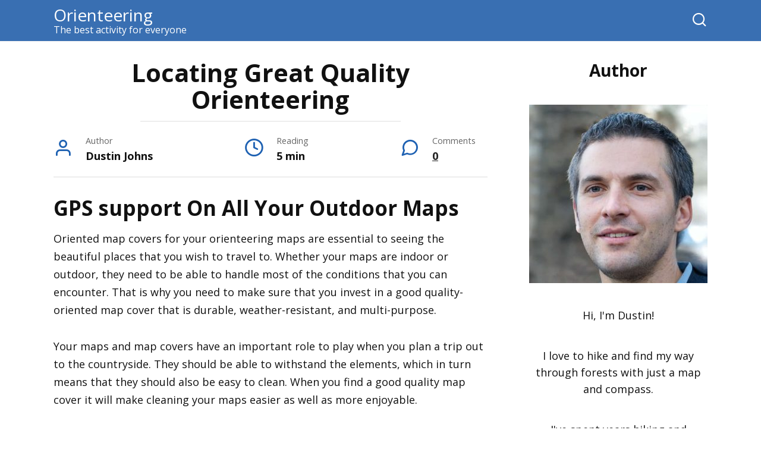

--- FILE ---
content_type: text/html; charset=UTF-8
request_url: https://aeorienteering.com/locating-great-quality-orienteering/
body_size: 18342
content:
<!doctype html>
<html lang="en-US" prefix="og: https://ogp.me/ns#">
<head>
    <meta charset="UTF-8">
    <meta name="viewport" content="width=device-width, initial-scale=1">

    	<style>img:is([sizes="auto" i], [sizes^="auto," i]) { contain-intrinsic-size: 3000px 1500px }</style>
	
<!-- Search Engine Optimization by Rank Math PRO - https://rankmath.com/ -->
<title>Locating Great Quality Orienteering - Orienteering</title>
<meta name="description" content="Oriented map covers for your orienteering maps are essential to seeing the beautiful places that you wish to travel to. Whether your maps are indoor or"/>
<meta name="robots" content="follow, index, max-snippet:-1, max-video-preview:-1, max-image-preview:large"/>
<link rel="canonical" href="https://aeorienteering.com/locating-great-quality-orienteering/" />
<meta property="og:locale" content="en_US" />
<meta property="og:type" content="article" />
<meta property="og:title" content="Locating Great Quality Orienteering - Orienteering" />
<meta property="og:description" content="Oriented map covers for your orienteering maps are essential to seeing the beautiful places that you wish to travel to. Whether your maps are indoor or" />
<meta property="og:url" content="https://aeorienteering.com/locating-great-quality-orienteering/" />
<meta property="og:site_name" content="Orienteering" />
<meta property="article:section" content="Blog" />
<meta property="og:image" content="https://aeorienteering.com/wp-content/uploads/kjbo3yye9lq.jpg" />
<meta property="og:image:secure_url" content="https://aeorienteering.com/wp-content/uploads/kjbo3yye9lq.jpg" />
<meta property="og:image:width" content="1600" />
<meta property="og:image:height" content="1064" />
<meta property="og:image:alt" content="person holding white and blue book" />
<meta property="og:image:type" content="image/jpeg" />
<meta name="twitter:card" content="summary_large_image" />
<meta name="twitter:title" content="Locating Great Quality Orienteering - Orienteering" />
<meta name="twitter:description" content="Oriented map covers for your orienteering maps are essential to seeing the beautiful places that you wish to travel to. Whether your maps are indoor or" />
<meta name="twitter:image" content="https://aeorienteering.com/wp-content/uploads/kjbo3yye9lq.jpg" />
<meta name="twitter:label1" content="Written by" />
<meta name="twitter:data1" content="Dustin Johns" />
<meta name="twitter:label2" content="Time to read" />
<meta name="twitter:data2" content="3 minutes" />
<!-- /Rank Math WordPress SEO plugin -->

<link rel='dns-prefetch' href='//fonts.googleapis.com' />
<script type="text/javascript">
/* <![CDATA[ */
window._wpemojiSettings = {"baseUrl":"https:\/\/s.w.org\/images\/core\/emoji\/16.0.1\/72x72\/","ext":".png","svgUrl":"https:\/\/s.w.org\/images\/core\/emoji\/16.0.1\/svg\/","svgExt":".svg","source":{"concatemoji":"https:\/\/aeorienteering.com\/wp-includes\/js\/wp-emoji-release.min.js?ver=19cdf2900add0d34dffa6a1ed8f1f06e"}};
/*! This file is auto-generated */
!function(s,n){var o,i,e;function c(e){try{var t={supportTests:e,timestamp:(new Date).valueOf()};sessionStorage.setItem(o,JSON.stringify(t))}catch(e){}}function p(e,t,n){e.clearRect(0,0,e.canvas.width,e.canvas.height),e.fillText(t,0,0);var t=new Uint32Array(e.getImageData(0,0,e.canvas.width,e.canvas.height).data),a=(e.clearRect(0,0,e.canvas.width,e.canvas.height),e.fillText(n,0,0),new Uint32Array(e.getImageData(0,0,e.canvas.width,e.canvas.height).data));return t.every(function(e,t){return e===a[t]})}function u(e,t){e.clearRect(0,0,e.canvas.width,e.canvas.height),e.fillText(t,0,0);for(var n=e.getImageData(16,16,1,1),a=0;a<n.data.length;a++)if(0!==n.data[a])return!1;return!0}function f(e,t,n,a){switch(t){case"flag":return n(e,"\ud83c\udff3\ufe0f\u200d\u26a7\ufe0f","\ud83c\udff3\ufe0f\u200b\u26a7\ufe0f")?!1:!n(e,"\ud83c\udde8\ud83c\uddf6","\ud83c\udde8\u200b\ud83c\uddf6")&&!n(e,"\ud83c\udff4\udb40\udc67\udb40\udc62\udb40\udc65\udb40\udc6e\udb40\udc67\udb40\udc7f","\ud83c\udff4\u200b\udb40\udc67\u200b\udb40\udc62\u200b\udb40\udc65\u200b\udb40\udc6e\u200b\udb40\udc67\u200b\udb40\udc7f");case"emoji":return!a(e,"\ud83e\udedf")}return!1}function g(e,t,n,a){var r="undefined"!=typeof WorkerGlobalScope&&self instanceof WorkerGlobalScope?new OffscreenCanvas(300,150):s.createElement("canvas"),o=r.getContext("2d",{willReadFrequently:!0}),i=(o.textBaseline="top",o.font="600 32px Arial",{});return e.forEach(function(e){i[e]=t(o,e,n,a)}),i}function t(e){var t=s.createElement("script");t.src=e,t.defer=!0,s.head.appendChild(t)}"undefined"!=typeof Promise&&(o="wpEmojiSettingsSupports",i=["flag","emoji"],n.supports={everything:!0,everythingExceptFlag:!0},e=new Promise(function(e){s.addEventListener("DOMContentLoaded",e,{once:!0})}),new Promise(function(t){var n=function(){try{var e=JSON.parse(sessionStorage.getItem(o));if("object"==typeof e&&"number"==typeof e.timestamp&&(new Date).valueOf()<e.timestamp+604800&&"object"==typeof e.supportTests)return e.supportTests}catch(e){}return null}();if(!n){if("undefined"!=typeof Worker&&"undefined"!=typeof OffscreenCanvas&&"undefined"!=typeof URL&&URL.createObjectURL&&"undefined"!=typeof Blob)try{var e="postMessage("+g.toString()+"("+[JSON.stringify(i),f.toString(),p.toString(),u.toString()].join(",")+"));",a=new Blob([e],{type:"text/javascript"}),r=new Worker(URL.createObjectURL(a),{name:"wpTestEmojiSupports"});return void(r.onmessage=function(e){c(n=e.data),r.terminate(),t(n)})}catch(e){}c(n=g(i,f,p,u))}t(n)}).then(function(e){for(var t in e)n.supports[t]=e[t],n.supports.everything=n.supports.everything&&n.supports[t],"flag"!==t&&(n.supports.everythingExceptFlag=n.supports.everythingExceptFlag&&n.supports[t]);n.supports.everythingExceptFlag=n.supports.everythingExceptFlag&&!n.supports.flag,n.DOMReady=!1,n.readyCallback=function(){n.DOMReady=!0}}).then(function(){return e}).then(function(){var e;n.supports.everything||(n.readyCallback(),(e=n.source||{}).concatemoji?t(e.concatemoji):e.wpemoji&&e.twemoji&&(t(e.twemoji),t(e.wpemoji)))}))}((window,document),window._wpemojiSettings);
/* ]]> */
</script>
<style type="text/css" media="all">
.wpautoterms-footer{background-color:#ffffff;text-align:center;}
.wpautoterms-footer a{color:#000000;font-family:Arial, sans-serif;font-size:14px;}
.wpautoterms-footer .separator{color:#cccccc;font-family:Arial, sans-serif;font-size:14px;}</style>

<style id='wp-emoji-styles-inline-css' type='text/css'>

	img.wp-smiley, img.emoji {
		display: inline !important;
		border: none !important;
		box-shadow: none !important;
		height: 1em !important;
		width: 1em !important;
		margin: 0 0.07em !important;
		vertical-align: -0.1em !important;
		background: none !important;
		padding: 0 !important;
	}
</style>
<link rel='stylesheet' id='wp-block-library-css' href='https://aeorienteering.com/wp-includes/css/dist/block-library/style.min.css?ver=19cdf2900add0d34dffa6a1ed8f1f06e'  media='all' />
<style id='wp-block-library-theme-inline-css' type='text/css'>
.wp-block-audio :where(figcaption){color:#555;font-size:13px;text-align:center}.is-dark-theme .wp-block-audio :where(figcaption){color:#ffffffa6}.wp-block-audio{margin:0 0 1em}.wp-block-code{border:1px solid #ccc;border-radius:4px;font-family:Menlo,Consolas,monaco,monospace;padding:.8em 1em}.wp-block-embed :where(figcaption){color:#555;font-size:13px;text-align:center}.is-dark-theme .wp-block-embed :where(figcaption){color:#ffffffa6}.wp-block-embed{margin:0 0 1em}.blocks-gallery-caption{color:#555;font-size:13px;text-align:center}.is-dark-theme .blocks-gallery-caption{color:#ffffffa6}:root :where(.wp-block-image figcaption){color:#555;font-size:13px;text-align:center}.is-dark-theme :root :where(.wp-block-image figcaption){color:#ffffffa6}.wp-block-image{margin:0 0 1em}.wp-block-pullquote{border-bottom:4px solid;border-top:4px solid;color:currentColor;margin-bottom:1.75em}.wp-block-pullquote cite,.wp-block-pullquote footer,.wp-block-pullquote__citation{color:currentColor;font-size:.8125em;font-style:normal;text-transform:uppercase}.wp-block-quote{border-left:.25em solid;margin:0 0 1.75em;padding-left:1em}.wp-block-quote cite,.wp-block-quote footer{color:currentColor;font-size:.8125em;font-style:normal;position:relative}.wp-block-quote:where(.has-text-align-right){border-left:none;border-right:.25em solid;padding-left:0;padding-right:1em}.wp-block-quote:where(.has-text-align-center){border:none;padding-left:0}.wp-block-quote.is-large,.wp-block-quote.is-style-large,.wp-block-quote:where(.is-style-plain){border:none}.wp-block-search .wp-block-search__label{font-weight:700}.wp-block-search__button{border:1px solid #ccc;padding:.375em .625em}:where(.wp-block-group.has-background){padding:1.25em 2.375em}.wp-block-separator.has-css-opacity{opacity:.4}.wp-block-separator{border:none;border-bottom:2px solid;margin-left:auto;margin-right:auto}.wp-block-separator.has-alpha-channel-opacity{opacity:1}.wp-block-separator:not(.is-style-wide):not(.is-style-dots){width:100px}.wp-block-separator.has-background:not(.is-style-dots){border-bottom:none;height:1px}.wp-block-separator.has-background:not(.is-style-wide):not(.is-style-dots){height:2px}.wp-block-table{margin:0 0 1em}.wp-block-table td,.wp-block-table th{word-break:normal}.wp-block-table :where(figcaption){color:#555;font-size:13px;text-align:center}.is-dark-theme .wp-block-table :where(figcaption){color:#ffffffa6}.wp-block-video :where(figcaption){color:#555;font-size:13px;text-align:center}.is-dark-theme .wp-block-video :where(figcaption){color:#ffffffa6}.wp-block-video{margin:0 0 1em}:root :where(.wp-block-template-part.has-background){margin-bottom:0;margin-top:0;padding:1.25em 2.375em}
</style>
<style id='classic-theme-styles-inline-css' type='text/css'>
/*! This file is auto-generated */
.wp-block-button__link{color:#fff;background-color:#32373c;border-radius:9999px;box-shadow:none;text-decoration:none;padding:calc(.667em + 2px) calc(1.333em + 2px);font-size:1.125em}.wp-block-file__button{background:#32373c;color:#fff;text-decoration:none}
</style>
<link rel='stylesheet' id='wp-components-css' href='https://aeorienteering.com/wp-includes/css/dist/components/style.min.css?ver=19cdf2900add0d34dffa6a1ed8f1f06e'  media='all' />
<link rel='stylesheet' id='wp-preferences-css' href='https://aeorienteering.com/wp-includes/css/dist/preferences/style.min.css?ver=19cdf2900add0d34dffa6a1ed8f1f06e'  media='all' />
<link rel='stylesheet' id='wp-block-editor-css' href='https://aeorienteering.com/wp-includes/css/dist/block-editor/style.min.css?ver=19cdf2900add0d34dffa6a1ed8f1f06e'  media='all' />
<link rel='stylesheet' id='wp-reusable-blocks-css' href='https://aeorienteering.com/wp-includes/css/dist/reusable-blocks/style.min.css?ver=19cdf2900add0d34dffa6a1ed8f1f06e'  media='all' />
<link rel='stylesheet' id='wp-patterns-css' href='https://aeorienteering.com/wp-includes/css/dist/patterns/style.min.css?ver=19cdf2900add0d34dffa6a1ed8f1f06e'  media='all' />
<link rel='stylesheet' id='wp-editor-css' href='https://aeorienteering.com/wp-includes/css/dist/editor/style.min.css?ver=19cdf2900add0d34dffa6a1ed8f1f06e'  media='all' />
<link rel='stylesheet' id='amalinkspro-cgb-style-css-css' href='https://aeorienteering.com/wp-content/plugins/amalinkspro/includes/amalinkspro/dist/blocks.style.build.css?ver=19cdf2900add0d34dffa6a1ed8f1f06e'  media='all' />
<style id='global-styles-inline-css' type='text/css'>
:root{--wp--preset--aspect-ratio--square: 1;--wp--preset--aspect-ratio--4-3: 4/3;--wp--preset--aspect-ratio--3-4: 3/4;--wp--preset--aspect-ratio--3-2: 3/2;--wp--preset--aspect-ratio--2-3: 2/3;--wp--preset--aspect-ratio--16-9: 16/9;--wp--preset--aspect-ratio--9-16: 9/16;--wp--preset--color--black: #000000;--wp--preset--color--cyan-bluish-gray: #abb8c3;--wp--preset--color--white: #ffffff;--wp--preset--color--pale-pink: #f78da7;--wp--preset--color--vivid-red: #cf2e2e;--wp--preset--color--luminous-vivid-orange: #ff6900;--wp--preset--color--luminous-vivid-amber: #fcb900;--wp--preset--color--light-green-cyan: #7bdcb5;--wp--preset--color--vivid-green-cyan: #00d084;--wp--preset--color--pale-cyan-blue: #8ed1fc;--wp--preset--color--vivid-cyan-blue: #0693e3;--wp--preset--color--vivid-purple: #9b51e0;--wp--preset--gradient--vivid-cyan-blue-to-vivid-purple: linear-gradient(135deg,rgba(6,147,227,1) 0%,rgb(155,81,224) 100%);--wp--preset--gradient--light-green-cyan-to-vivid-green-cyan: linear-gradient(135deg,rgb(122,220,180) 0%,rgb(0,208,130) 100%);--wp--preset--gradient--luminous-vivid-amber-to-luminous-vivid-orange: linear-gradient(135deg,rgba(252,185,0,1) 0%,rgba(255,105,0,1) 100%);--wp--preset--gradient--luminous-vivid-orange-to-vivid-red: linear-gradient(135deg,rgba(255,105,0,1) 0%,rgb(207,46,46) 100%);--wp--preset--gradient--very-light-gray-to-cyan-bluish-gray: linear-gradient(135deg,rgb(238,238,238) 0%,rgb(169,184,195) 100%);--wp--preset--gradient--cool-to-warm-spectrum: linear-gradient(135deg,rgb(74,234,220) 0%,rgb(151,120,209) 20%,rgb(207,42,186) 40%,rgb(238,44,130) 60%,rgb(251,105,98) 80%,rgb(254,248,76) 100%);--wp--preset--gradient--blush-light-purple: linear-gradient(135deg,rgb(255,206,236) 0%,rgb(152,150,240) 100%);--wp--preset--gradient--blush-bordeaux: linear-gradient(135deg,rgb(254,205,165) 0%,rgb(254,45,45) 50%,rgb(107,0,62) 100%);--wp--preset--gradient--luminous-dusk: linear-gradient(135deg,rgb(255,203,112) 0%,rgb(199,81,192) 50%,rgb(65,88,208) 100%);--wp--preset--gradient--pale-ocean: linear-gradient(135deg,rgb(255,245,203) 0%,rgb(182,227,212) 50%,rgb(51,167,181) 100%);--wp--preset--gradient--electric-grass: linear-gradient(135deg,rgb(202,248,128) 0%,rgb(113,206,126) 100%);--wp--preset--gradient--midnight: linear-gradient(135deg,rgb(2,3,129) 0%,rgb(40,116,252) 100%);--wp--preset--font-size--small: 19.5px;--wp--preset--font-size--medium: 20px;--wp--preset--font-size--large: 36.5px;--wp--preset--font-size--x-large: 42px;--wp--preset--font-size--normal: 22px;--wp--preset--font-size--huge: 49.5px;--wp--preset--spacing--20: 0.44rem;--wp--preset--spacing--30: 0.67rem;--wp--preset--spacing--40: 1rem;--wp--preset--spacing--50: 1.5rem;--wp--preset--spacing--60: 2.25rem;--wp--preset--spacing--70: 3.38rem;--wp--preset--spacing--80: 5.06rem;--wp--preset--shadow--natural: 6px 6px 9px rgba(0, 0, 0, 0.2);--wp--preset--shadow--deep: 12px 12px 50px rgba(0, 0, 0, 0.4);--wp--preset--shadow--sharp: 6px 6px 0px rgba(0, 0, 0, 0.2);--wp--preset--shadow--outlined: 6px 6px 0px -3px rgba(255, 255, 255, 1), 6px 6px rgba(0, 0, 0, 1);--wp--preset--shadow--crisp: 6px 6px 0px rgba(0, 0, 0, 1);}:where(.is-layout-flex){gap: 0.5em;}:where(.is-layout-grid){gap: 0.5em;}body .is-layout-flex{display: flex;}.is-layout-flex{flex-wrap: wrap;align-items: center;}.is-layout-flex > :is(*, div){margin: 0;}body .is-layout-grid{display: grid;}.is-layout-grid > :is(*, div){margin: 0;}:where(.wp-block-columns.is-layout-flex){gap: 2em;}:where(.wp-block-columns.is-layout-grid){gap: 2em;}:where(.wp-block-post-template.is-layout-flex){gap: 1.25em;}:where(.wp-block-post-template.is-layout-grid){gap: 1.25em;}.has-black-color{color: var(--wp--preset--color--black) !important;}.has-cyan-bluish-gray-color{color: var(--wp--preset--color--cyan-bluish-gray) !important;}.has-white-color{color: var(--wp--preset--color--white) !important;}.has-pale-pink-color{color: var(--wp--preset--color--pale-pink) !important;}.has-vivid-red-color{color: var(--wp--preset--color--vivid-red) !important;}.has-luminous-vivid-orange-color{color: var(--wp--preset--color--luminous-vivid-orange) !important;}.has-luminous-vivid-amber-color{color: var(--wp--preset--color--luminous-vivid-amber) !important;}.has-light-green-cyan-color{color: var(--wp--preset--color--light-green-cyan) !important;}.has-vivid-green-cyan-color{color: var(--wp--preset--color--vivid-green-cyan) !important;}.has-pale-cyan-blue-color{color: var(--wp--preset--color--pale-cyan-blue) !important;}.has-vivid-cyan-blue-color{color: var(--wp--preset--color--vivid-cyan-blue) !important;}.has-vivid-purple-color{color: var(--wp--preset--color--vivid-purple) !important;}.has-black-background-color{background-color: var(--wp--preset--color--black) !important;}.has-cyan-bluish-gray-background-color{background-color: var(--wp--preset--color--cyan-bluish-gray) !important;}.has-white-background-color{background-color: var(--wp--preset--color--white) !important;}.has-pale-pink-background-color{background-color: var(--wp--preset--color--pale-pink) !important;}.has-vivid-red-background-color{background-color: var(--wp--preset--color--vivid-red) !important;}.has-luminous-vivid-orange-background-color{background-color: var(--wp--preset--color--luminous-vivid-orange) !important;}.has-luminous-vivid-amber-background-color{background-color: var(--wp--preset--color--luminous-vivid-amber) !important;}.has-light-green-cyan-background-color{background-color: var(--wp--preset--color--light-green-cyan) !important;}.has-vivid-green-cyan-background-color{background-color: var(--wp--preset--color--vivid-green-cyan) !important;}.has-pale-cyan-blue-background-color{background-color: var(--wp--preset--color--pale-cyan-blue) !important;}.has-vivid-cyan-blue-background-color{background-color: var(--wp--preset--color--vivid-cyan-blue) !important;}.has-vivid-purple-background-color{background-color: var(--wp--preset--color--vivid-purple) !important;}.has-black-border-color{border-color: var(--wp--preset--color--black) !important;}.has-cyan-bluish-gray-border-color{border-color: var(--wp--preset--color--cyan-bluish-gray) !important;}.has-white-border-color{border-color: var(--wp--preset--color--white) !important;}.has-pale-pink-border-color{border-color: var(--wp--preset--color--pale-pink) !important;}.has-vivid-red-border-color{border-color: var(--wp--preset--color--vivid-red) !important;}.has-luminous-vivid-orange-border-color{border-color: var(--wp--preset--color--luminous-vivid-orange) !important;}.has-luminous-vivid-amber-border-color{border-color: var(--wp--preset--color--luminous-vivid-amber) !important;}.has-light-green-cyan-border-color{border-color: var(--wp--preset--color--light-green-cyan) !important;}.has-vivid-green-cyan-border-color{border-color: var(--wp--preset--color--vivid-green-cyan) !important;}.has-pale-cyan-blue-border-color{border-color: var(--wp--preset--color--pale-cyan-blue) !important;}.has-vivid-cyan-blue-border-color{border-color: var(--wp--preset--color--vivid-cyan-blue) !important;}.has-vivid-purple-border-color{border-color: var(--wp--preset--color--vivid-purple) !important;}.has-vivid-cyan-blue-to-vivid-purple-gradient-background{background: var(--wp--preset--gradient--vivid-cyan-blue-to-vivid-purple) !important;}.has-light-green-cyan-to-vivid-green-cyan-gradient-background{background: var(--wp--preset--gradient--light-green-cyan-to-vivid-green-cyan) !important;}.has-luminous-vivid-amber-to-luminous-vivid-orange-gradient-background{background: var(--wp--preset--gradient--luminous-vivid-amber-to-luminous-vivid-orange) !important;}.has-luminous-vivid-orange-to-vivid-red-gradient-background{background: var(--wp--preset--gradient--luminous-vivid-orange-to-vivid-red) !important;}.has-very-light-gray-to-cyan-bluish-gray-gradient-background{background: var(--wp--preset--gradient--very-light-gray-to-cyan-bluish-gray) !important;}.has-cool-to-warm-spectrum-gradient-background{background: var(--wp--preset--gradient--cool-to-warm-spectrum) !important;}.has-blush-light-purple-gradient-background{background: var(--wp--preset--gradient--blush-light-purple) !important;}.has-blush-bordeaux-gradient-background{background: var(--wp--preset--gradient--blush-bordeaux) !important;}.has-luminous-dusk-gradient-background{background: var(--wp--preset--gradient--luminous-dusk) !important;}.has-pale-ocean-gradient-background{background: var(--wp--preset--gradient--pale-ocean) !important;}.has-electric-grass-gradient-background{background: var(--wp--preset--gradient--electric-grass) !important;}.has-midnight-gradient-background{background: var(--wp--preset--gradient--midnight) !important;}.has-small-font-size{font-size: var(--wp--preset--font-size--small) !important;}.has-medium-font-size{font-size: var(--wp--preset--font-size--medium) !important;}.has-large-font-size{font-size: var(--wp--preset--font-size--large) !important;}.has-x-large-font-size{font-size: var(--wp--preset--font-size--x-large) !important;}
:where(.wp-block-post-template.is-layout-flex){gap: 1.25em;}:where(.wp-block-post-template.is-layout-grid){gap: 1.25em;}
:where(.wp-block-columns.is-layout-flex){gap: 2em;}:where(.wp-block-columns.is-layout-grid){gap: 2em;}
:root :where(.wp-block-pullquote){font-size: 1.5em;line-height: 1.6;}
</style>
<link rel='stylesheet' id='amalinkspro-css' href='https://aeorienteering.com/wp-content/plugins/amalinkspro/public/css/amalinkspro-public.css?ver=4.1.2'  media='all' />
<link rel='stylesheet' id='wpautoterms_css-css' href='https://aeorienteering.com/wp-content/plugins/auto-terms-of-service-and-privacy-policy/css/wpautoterms.css?ver=19cdf2900add0d34dffa6a1ed8f1f06e'  media='all' />
<link rel='stylesheet' id='google-fonts-css' href='https://fonts.googleapis.com/css?family=Open+Sans%3A400%2C400i%2C700&#038;subset=cyrillic&#038;display=swap&#038;ver=19cdf2900add0d34dffa6a1ed8f1f06e'  media='all' />
<link rel='stylesheet' id='yelly-style-css' href='https://aeorienteering.com/wp-content/themes/yelly/assets/css/style.min.css?ver=3.0.9'  media='all' />
<link rel='stylesheet' id='dflip-style-css' href='https://aeorienteering.com/wp-content/plugins/3d-flipbook-dflip-lite/assets/css/dflip.min.css?ver=2.3.75'  media='all' />
<script type="text/javascript" src="https://aeorienteering.com/wp-includes/js/jquery/jquery.min.js?ver=3.7.1" id="jquery-core-js"></script>
<script type="text/javascript" src="https://aeorienteering.com/wp-includes/js/jquery/jquery-migrate.min.js?ver=3.4.1" id="jquery-migrate-js"></script>
<script type="text/javascript" src="https://aeorienteering.com/wp-includes/js/dist/dom-ready.min.js?ver=f77871ff7694fffea381" id="wp-dom-ready-js"></script>
<script type="text/javascript" src="https://aeorienteering.com/wp-content/plugins/auto-terms-of-service-and-privacy-policy/js/base.js?ver=3.0.3" id="wpautoterms_base-js"></script>
<script type="text/javascript" id="amalinkspro-js-extra">
/* <![CDATA[ */
var objectL10n = {"reviews":"View Ratings and Reviews"};
var ALPvars = {"page_id":"114","IsAdminSide":"0","AlpNoAPI":"yesapi","EventTrackingEnabled":"0"};
/* ]]> */
</script>
<script type="text/javascript" src="https://aeorienteering.com/wp-content/plugins/amalinkspro/public/js/amalinkspro-public-min.js?ver=4.1.2" id="amalinkspro-js"></script>
<link rel="https://api.w.org/" href="https://aeorienteering.com/wp-json/" /><link rel="alternate" title="JSON" type="application/json" href="https://aeorienteering.com/wp-json/wp/v2/posts/114" /><link rel="EditURI" type="application/rsd+xml" title="RSD" href="https://aeorienteering.com/xmlrpc.php?rsd" />

<link rel='shortlink' href='https://aeorienteering.com/?p=114' />
<link rel="alternate" title="oEmbed (JSON)" type="application/json+oembed" href="https://aeorienteering.com/wp-json/oembed/1.0/embed?url=https%3A%2F%2Faeorienteering.com%2Flocating-great-quality-orienteering%2F" />
<link rel="alternate" title="oEmbed (XML)" type="text/xml+oembed" href="https://aeorienteering.com/wp-json/oembed/1.0/embed?url=https%3A%2F%2Faeorienteering.com%2Flocating-great-quality-orienteering%2F&#038;format=xml" />
<script type="text/javascript">
           var ajaxurl = "https://aeorienteering.com/wp-admin/admin-ajax.php";
         </script><script>var amalinkspro_plugin_url = "https://aeorienteering.com/wp-content/plugins";</script><style type="text/css" class="amalinkspro-user-css">body .alp-showcase-banner {background:#08c308!important;color:#FFFFFF!important;}</style><style type="text/css" class="amalinkspro-table-css"></style><style type="text/css" class="amalinkspro-table-css"></style>
<!-- Global site tag (gtag.js) - Google Analytics -->
<script async src='https://www.googletagmanager.com/gtag/js?id=UA-137260883-1'></script>
<script>
  window.dataLayer = window.dataLayer || [];
  function gtag(){dataLayer.push(arguments);}
  gtag('js', new Date());

  gtag('config', 'UA-137260883-1');
</script>
<link rel="preload" href="https://aeorienteering.com/wp-content/themes/yelly/assets/fonts/icomoon.ttf" as="font" crossorigin>
    <style>.scrolltop{width:50px}::selection, .card-slider__category, .card-slider-container .swiper-pagination-bullet-active, .post-card--grid .post-card__thumbnail:before, .post-card:not(.post-card--small) .post-card__thumbnail a:before, .post-card:not(.post-card--small) .post-card__category,  .post-box--high .post-box__category span, .post-box--wide .post-box__category span, .page-separator, .pagination .nav-links .page-numbers:not(.dots):not(.current):before, .btn, .btn-primary:hover, .btn-primary:not(:disabled):not(.disabled).active, .btn-primary:not(:disabled):not(.disabled):active, .show>.btn-primary.dropdown-toggle, .comment-respond .form-submit input, .widget-area .widget-header, .page-links__item, .pagination .nav-links .page-numbers{background-color:#1e61b2}.entry-image--big .entry-image__body .post-card__category a, .entry-category a, .home-text ul:not([class])>li:before, .home-text ul.wp-block-list>li:before, .entry-content ul:not([class])>li:before, .entry-content ul.wp-block-list>li:before, .taxonomy-description ul:not([class])>li:before, .taxonomy-description ul.wp-block-list>li:before, .widget_categories ul.menu li a:before, .widget_categories ul.menu li span:before, .widget_categories>ul li a:before, .widget_categories>ul li span:before, .widget_nav_menu ul.menu li a:before, .widget_nav_menu ul.menu li span:before, .widget_nav_menu>ul li a:before, .widget_nav_menu>ul li span:before, .page-links .page-numbers:not(.dots):not(.current):before, .page-links .post-page-numbers:not(.dots):not(.current):before, .pagination .nav-links .page-numbers:not(.dots):not(.current):before, .pagination .nav-links .post-page-numbers:not(.dots):not(.current):before, .entry-image--full .entry-image__body .post-card__category a, .entry-image--fullscreen .entry-image__body .post-card__category a, .entry-image--wide .entry-image__body .post-card__category a{background-color:#1e61b2}.comment-respond input:focus, select:focus, textarea:focus, .post-card--grid.post-card--thumbnail-no, .post-card--standard:after, .post-card--related.post-card--thumbnail-no:hover, .spoiler-box, .btn-primary, .btn-primary:hover, .btn-primary:not(:disabled):not(.disabled).active, .btn-primary:not(:disabled):not(.disabled):active, .show>.btn-primary.dropdown-toggle, .inp:focus, .entry-tag:focus, .entry-tag:hover, .search-screen .search-form .search-field:focus, .entry-content blockquote:not(.wpremark),
        .input:focus, input[type=color]:focus, input[type=date]:focus, input[type=datetime-local]:focus, input[type=datetime]:focus, input[type=email]:focus, input[type=month]:focus, input[type=number]:focus, input[type=password]:focus, input[type=range]:focus, input[type=search]:focus, input[type=tel]:focus, input[type=text]:focus, input[type=time]:focus, input[type=url]:focus, input[type=week]:focus, select:focus, textarea:focus{border-color:#1e61b2 !important}.post-card--grid a:hover, .post-card--small .post-card__category, .post-card__author:before, .post-card__comments:before, .post-card__date:before, .post-card__like:before, .post-card__views:before, .entry-author:before, .entry-date:before, .entry-time:before, .entry-views:before, .entry-comments:before, .entry-content ol:not([class])>li:before, .entry-content ol.wp-block-list>li:before, .text-content ol:not([class])>li:before, .text-content ol.wp-block-list>li:before, .taxonomy-description ol:not([class])>li:before, .taxonomy-description ol.wp-block-list>li:before, .entry-content blockquote:before, .spoiler-box__title:after, .search-icon:hover:before, .search-form .search-submit:hover:before, .star-rating-item.hover,
        .comment-list .bypostauthor>.comment-body .comment-author:after,
        .search-screen .search-form .search-submit:before, .widget_categories ul li:before,
        .star-rating--score-1:not(.hover) .star-rating-item:nth-child(1),
        .star-rating--score-2:not(.hover) .star-rating-item:nth-child(1), .star-rating--score-2:not(.hover) .star-rating-item:nth-child(2),
        .star-rating--score-3:not(.hover) .star-rating-item:nth-child(1), .star-rating--score-3:not(.hover) .star-rating-item:nth-child(2), .star-rating--score-3:not(.hover) .star-rating-item:nth-child(3),
        .star-rating--score-4:not(.hover) .star-rating-item:nth-child(1), .star-rating--score-4:not(.hover) .star-rating-item:nth-child(2), .star-rating--score-4:not(.hover) .star-rating-item:nth-child(3), .star-rating--score-4:not(.hover) .star-rating-item:nth-child(4),
        .star-rating--score-5:not(.hover) .star-rating-item:nth-child(1), .star-rating--score-5:not(.hover) .star-rating-item:nth-child(2), .star-rating--score-5:not(.hover) .star-rating-item:nth-child(3), .star-rating--score-5:not(.hover) .star-rating-item:nth-child(4), .star-rating--score-5:not(.hover) .star-rating-item:nth-child(5){color:#1e61b2}@media (min-width: 768px){body{background-attachment: scroll}}.site-header{background-color:#396fb2}@media (min-width: 992px){.site-header ul li .sub-menu{background-color:#396fb2}}.site-footer{background-color:#396fb2}body{font-family:"Open Sans" ,"Helvetica Neue", Helvetica, Arial, sans-serif;font-size:18px;line-height:1.6;}.site-title, .site-title a{font-family:"Open Sans" ,"Helvetica Neue", Helvetica, Arial, sans-serif;font-size:28px;}.site-description{font-family:"Open Sans" ,"Helvetica Neue", Helvetica, Arial, sans-serif;font-size:16px;}.main-navigation ul li a, .main-navigation ul li span, .footer-navigation ul li a, .footer-navigation ul li span{font-family:"Open Sans" ,"Helvetica Neue", Helvetica, Arial, sans-serif;font-size:17px;}.h1, h1:not(.site-title){font-family:"Open Sans" ,"Helvetica Neue", Helvetica, Arial, sans-serif;}.h2, h2, .related-posts__header{font-family:"Open Sans" ,"Helvetica Neue", Helvetica, Arial, sans-serif;}.h3, h3{font-family:"Open Sans" ,"Helvetica Neue", Helvetica, Arial, sans-serif;}.h4, h4{font-family:"Open Sans" ,"Helvetica Neue", Helvetica, Arial, sans-serif;}.h5, h5{font-family:"Open Sans" ,"Helvetica Neue", Helvetica, Arial, sans-serif;}.h6, h6{font-family:"Open Sans" ,"Helvetica Neue", Helvetica, Arial, sans-serif;}@media (max-width: 991px){.widget-area{display: block; margin: 0 auto}}</style>
<link rel="icon" href="https://aeorienteering.com/wp-content/uploads/cropped-xu2wyjek5ai-32x32.jpg" sizes="32x32" />
<link rel="icon" href="https://aeorienteering.com/wp-content/uploads/cropped-xu2wyjek5ai-192x192.jpg" sizes="192x192" />
<link rel="apple-touch-icon" href="https://aeorienteering.com/wp-content/uploads/cropped-xu2wyjek5ai-180x180.jpg" />
<meta name="msapplication-TileImage" content="https://aeorienteering.com/wp-content/uploads/cropped-xu2wyjek5ai-270x270.jpg" />
		<style type="text/css" id="wp-custom-css">
			.lang-item {
  display: inline;
}		</style>
		    </head>

<body class="wp-singular post-template-default single single-post postid-114 single-format-standard wp-embed-responsive wp-theme-yelly wp-child-theme-yelly_child sidebar-right">



<div id="page" class="site">
    <a class="skip-link screen-reader-text" href="#content"><!--noindex-->Skip to content<!--/noindex--></a>

    
    
    <div class="search-screen-overlay js-search-screen-overlay"></div>
    <div class="search-screen js-search-screen">
        
<form role="search" method="get" class="search-form" action="https://aeorienteering.com/">
    <label>
        <span class="screen-reader-text"><!--noindex-->Search for:<!--/noindex--></span>
        <input type="search" class="search-field" placeholder="Search…" value="" name="s">
    </label>
    <button type="submit" class="search-submit"></button>
</form>    </div>

    

<header id="masthead" class="site-header full" itemscope itemtype="http://schema.org/WPHeader">
    <div class="site-header-inner fixed">

        <div class="humburger js-humburger"><span></span><span></span><span></span></div>

        
<div class="site-branding">

    <div class="site-branding__body"><div class="site-title"><a href="https://aeorienteering.com/">Orienteering</a></div><p class="site-description">The best activity for everyone</p></div></div><!-- .site-branding -->
<div class="header-search"><span class="search-icon js-search-icon"></span></div>    </div>
</header><!-- #masthead -->




    
    
    <div id="content" class="site-content fixed">

        
        <div class="site-content-inner">
    
        
        <div id="primary" class="content-area" itemscope itemtype="http://schema.org/Article">
            <main id="main" class="site-main">

                
<article id="post-114" class="article-post post-114 post type-post status-publish format-standard has-post-thumbnail  category-blog">

    
        
        <header class="entry-header"><h1 class="entry-title" itemprop="headline">Locating Great Quality Orienteering</h1></header>
        
        
        
    
    
    <div class="entry-meta"><span class="entry-author" itemprop="author"><span class="entry-label">Author</span> Dustin Johns</span><span class="entry-time"><span class="entry-label">Reading</span> 5 min</span><span class="entry-comments"><span class="entry-label">Comments</span> <a href="#comments">0</a></span></div>
	<div class="entry-content" itemprop="articleBody">
		
<h2 class="wp-block-heading">GPS support On All Your Outdoor Maps</h2>



<p>Oriented map covers for your orienteering maps are essential to seeing the beautiful places that you wish to travel to. Whether your maps are indoor or outdoor, they need to be able to handle most of the conditions that you can encounter. That is why you need to make sure that you invest in a good quality-oriented map cover that is durable, weather-resistant, and multi-purpose.</p>



<p>Your maps and map covers have an important role to play when you plan a trip out to the countryside. They should be able to withstand the elements, which in turn means that they should also be easy to clean. When you find a good quality map cover it will make cleaning your maps easier as well as more enjoyable.</p>



<p>There are a lot of options available when it comes to orienteering maps and map covers, but there are some good quality products that can be had for a reasonable price. You should be looking for a type of map cover that has been designed to provide all the protection needed by the various materials used in orienteering. If you are interested in seeing a variety of orienteering maps then you may want to look at a map cover that has more than one cover. It should also be easy to use.</p>



<p>When you buy a good quality product you are going to get more for your money. You will get a product that is able to protect your orienteering maps against all the conditions that you will find while you are out on the road. It will help you keep your maps safe from damage and possible loss in the event that you are caught up in a bad weather situation.</p>



<p>When you buy a cover that is designed for orienteering maps, it should provide for the protection of the map so that the pages do not come off in the middle of the game. The cover should also make it easy to read the instructions on the inside of the pages so that you are able to find them quickly if you find yourself stranded. In addition to that it should also make it easy to keep the pages and map tracks clean so that you can keep them looking bright and clean.</p>



<p>While your maps are protected by a good quality cover they should be easy to read even in poor light conditions. They should also be easy to keep clean so that you can use them in any condition without the risk of them being ruined. A well-designed cover should allow you to get more from your map.</p>



<p>As orienteering is becoming more popular as more people&#8217;s knowledge of this type of game is increasing. As such it is necessary that there is a good way to represent it on your map covers. With a good cover you will be able to represent your game so that it can be seen by others.</p>



<p>Features should be represented correctly on your map covers so that people know what they are getting when they buy them. It should also be made to be washable so that if it gets wet the pages will be easy to remove. The best feature should be one that allows the user to move it around so that it can be placed in any position that they wish.</p>



<p>This is a good option for a book with multiple pages on it. In many cases they can contain information that is important for identifying different features. Using the various pages on your orienteering maps in this way is very easy and you will be able to get the maximum benefit from the page.</p>



<p>You will be able to get the maximum information from your orienteering maps and this is due to the fact that the maps can be used in various ways. You can get a map that can be placed flat on the ground, folded up and taken anywhere. You can also get a multi-purpose book to carry in the car and the best of these book covers will allow you to adjust the pages to fit into any position.</p>



<p>The features of these covers should be simple to use and you should be able to use them in different settings. That is why you should only use a cover that is designed for orienteering maps. that have many pages on them.</p>



<p>When you are looking at orienteering maps it is important that you choose the right type of cover to match the needs of your map. Make sure that you choose a cover that is multi-purpose and easy to use.</p>
<!-- wp:paragraph {"align":"center","style":{"typography":{"fontSize":"13px"}}} --><p class="has-text-align-center" style="font-size:13px">aeorienteering.com is reader-supported. When you buy through links on our site, we may earn an affiliate commission.</p><!-- /wp:paragraph -->

<!-- toc empty -->	</div><!-- .entry-content -->

</article>









<div class="social-buttons"><span class="social-button social-button--facebook main" data-social="facebook"><span>Share on Facebook</span></span><span class="social-button social-button--pinterest " data-social="pinterest" data-url="https://aeorienteering.com/locating-great-quality-orienteering/" data-title="Locating Great Quality Orienteering" data-description="GPS support On All Your Outdoor Maps Oriented map covers for your orienteering maps are essential to seeing the beautiful places that you wish to travel to. Whether your maps are indoor or outdoor, they need to be able to handle most of the conditions that you can encounter. That is why you need to [&hellip;]" data-image="https://aeorienteering.com/wp-content/uploads/kjbo3yye9lq-150x150.jpg"></span><span class="social-button social-button--linkedin " data-social="linkedin"></span><span class="social-button social-button--twitter " data-social="twitter"></span><span class="social-button social-button--whatsapp " data-social="whatsapp"></span><span class="social-button social-button--viber " data-social="viber"></span><span class="social-button social-button--telegram " data-social="telegram"></span></div>

<meta itemscope itemprop="mainEntityOfPage" itemType="https://schema.org/WebPage" itemid="https://aeorienteering.com/locating-great-quality-orienteering/" content="Locating Great Quality Orienteering">
    <meta itemprop="dateModified" content="2021-11-24">
    <meta itemprop="datePublished" content="2020-05-02T07:58:41+00:00">
<div itemprop="publisher" itemscope itemtype="https://schema.org/Organization" style="display: none;"><meta itemprop="name" content="Orienteering"><meta itemprop="telephone" content="Orienteering"><meta itemprop="address" content="https://aeorienteering.com"></div><div class="related-posts"><div class="related-posts__header">You may also like</div><div class="post-cards post-cards--vertical">
<div class="post-card post-card--vertical post-card--related">
    <div class="post-card__thumbnail"><a href="https://aeorienteering.com/unleash-your-potential-discover-what-orienteering-teaches/"><img width="345" height="230" src="https://aeorienteering.com/wp-content/uploads/what-does-orienteering-teach-345x230.jpg" class="attachment-yelly_small size-yelly_small wp-post-image" alt="What does orienteering teach" decoding="async" srcset="https://aeorienteering.com/wp-content/uploads/what-does-orienteering-teach-345x230.jpg 345w, https://aeorienteering.com/wp-content/uploads/what-does-orienteering-teach-300x200.jpg 300w, https://aeorienteering.com/wp-content/uploads/what-does-orienteering-teach-768x512.jpg 768w, https://aeorienteering.com/wp-content/uploads/what-does-orienteering-teach.jpg 1024w" sizes="(max-width: 345px) 100vw, 345px" title="Unleash Your Potential: Discover What Orienteering Teaches 2"></a></div><div class="post-card__title"><a href="https://aeorienteering.com/unleash-your-potential-discover-what-orienteering-teaches/">Unleash Your Potential: Discover What Orienteering Teaches</a></div><div class="post-card__description">Hello there, future adventurers! Today, we will embark on a journey into the world of orienteering. It&#8217;</div>
    </div>

<div class="post-card post-card--vertical post-card--related">
    <div class="post-card__thumbnail"><a href="https://aeorienteering.com/four-basic-orienteering-skills/"><img width="345" height="230" src="https://aeorienteering.com/wp-content/uploads/four-basic-orienteering-skills-345x230.jpg" class="attachment-yelly_small size-yelly_small wp-post-image" alt="Four Basic Orienteering Skills" decoding="async" srcset="https://aeorienteering.com/wp-content/uploads/four-basic-orienteering-skills-345x230.jpg 345w, https://aeorienteering.com/wp-content/uploads/four-basic-orienteering-skills-300x201.jpg 300w, https://aeorienteering.com/wp-content/uploads/four-basic-orienteering-skills-768x514.jpg 768w, https://aeorienteering.com/wp-content/uploads/four-basic-orienteering-skills.jpg 1023w" sizes="(max-width: 345px) 100vw, 345px" title="Master the Map: Unravel the Four Basic Orienteering Skills 3"></a></div><div class="post-card__title"><a href="https://aeorienteering.com/four-basic-orienteering-skills/">Master the Map: Unravel the Four Basic Orienteering Skills</a></div><div class="post-card__description">Hello there, future adventurers! Today, we will embark on a journey into the world of orienteering. It&#8217;</div>
    </div>

<div class="post-card post-card--vertical post-card--related post-card--thumbnail-no">
    <div class="post-card__title"><a href="https://aeorienteering.com/orienteering-terminology/">Orienteering Terminology</a></div><div class="post-card__description">Orienteering is a sport that involves short legs and many changes of direction. It tests a competitor&#8217;s ability to</div>
    </div>

<div class="post-card post-card--vertical post-card--related post-card--thumbnail-no">
    <div class="post-card__title"><a href="https://aeorienteering.com/orienteering-tips-for-maps/">Orienteering Tips For Maps</a></div><div class="post-card__description">When orienteering, it is important to have the right map. Orienteering tips include thumbing the map, Pace-counting, and</div>
    </div>

<div class="post-card post-card--vertical post-card--related post-card--thumbnail-no">
    <div class="post-card__title"><a href="https://aeorienteering.com/buying-orienteering-clothing-in-the-uk/">Buying Orienteering Clothing in the UK</a></div><div class="post-card__description">If you are a keen orienteer, you should buy your orienteering clothing from a reputable UK retailer. Clothing made for the</div>
    </div>

<div class="post-card post-card--vertical post-card--related post-card--thumbnail-no">
    <div class="post-card__title"><a href="https://aeorienteering.com/how-to-create-an-orienteering-map-2/">How to Create an Orienteering Map</a></div><div class="post-card__description">Orienteering is a map and compass sport. To create a good map, you should learn how to read topographic maps and understand</div>
    </div>

<div class="post-card post-card--vertical post-card--related post-card--thumbnail-no">
    <div class="post-card__title"><a href="https://aeorienteering.com/how-to-use-an-orienteering-compass-and-map/">How to Use an Orienteering Compass and Map</a></div><div class="post-card__description">Using an orienteering compass with a map is an excellent way to find directions. Orient your compass to true north before</div>
    </div>

<div class="post-card post-card--vertical post-card--related post-card--thumbnail-no">
    <div class="post-card__title"><a href="https://aeorienteering.com/orienteering-symbols-and-maps/">Orienteering Symbols and Maps</a></div><div class="post-card__description">There are many variations of Orienteering symbols. The British Orienteering ISSprOM symbol set was developed separately from</div>
    </div>

<div class="post-card post-card--vertical post-card--related">
    <div class="post-card__thumbnail"><a href="https://aeorienteering.com/what-is-special-about-orienteering-maps-2/"><img width="345" height="230" src="https://aeorienteering.com/wp-content/uploads/1-29wyvvlja-345x230.jpg" class="attachment-yelly_small size-yelly_small wp-post-image" alt="maps lying on the floor" decoding="async" loading="lazy" srcset="https://aeorienteering.com/wp-content/uploads/1-29wyvvlja-345x230.jpg 345w, https://aeorienteering.com/wp-content/uploads/1-29wyvvlja-300x200.jpg 300w, https://aeorienteering.com/wp-content/uploads/1-29wyvvlja-1024x683.jpg 1024w, https://aeorienteering.com/wp-content/uploads/1-29wyvvlja-768x512.jpg 768w, https://aeorienteering.com/wp-content/uploads/1-29wyvvlja-1536x1024.jpg 1536w, https://aeorienteering.com/wp-content/uploads/1-29wyvvlja.jpg 1600w" sizes="auto, (max-width: 345px) 100vw, 345px" title="What is Special About Orienteering Maps? 10"></a></div><div class="post-card__title"><a href="https://aeorienteering.com/what-is-special-about-orienteering-maps-2/">What is Special About Orienteering Maps?</a></div><div class="post-card__description">Orienteering maps are highly detailed topographic maps of the terrain and are five times more detailed than the average OS map.</div>
    </div>

<div class="post-card post-card--vertical post-card--related">
    <div class="post-card__thumbnail"><a href="https://aeorienteering.com/orienteering-for-primary-schools/"><img width="345" height="230" src="https://aeorienteering.com/wp-content/uploads/zfso6bnzjtw-345x230.jpg" class="attachment-yelly_small size-yelly_small wp-post-image" alt="man and woman sitting on chairs" decoding="async" loading="lazy" title="Orienteering For Primary Schools 11"></a></div><div class="post-card__title"><a href="https://aeorienteering.com/orienteering-for-primary-schools/">Orienteering For Primary Schools</a></div><div class="post-card__description">Orienteering for primary schools is an exciting, competitive activity based on navigation skills. Traditionally, the sport</div>
    </div>
</div></div>
            </main><!-- #main -->
        </div><!-- #primary -->

        
<aside id="secondary" class="widget-area" itemscope itemtype="http://schema.org/WPSideBar">

		
	<div id="block-15" class="widget widget_block">
<h3 class="wp-block-heading has-text-align-center">Author</h3>
</div><div id="block-20" class="widget widget_block widget_media_image"><div class="wp-block-image is-style-rounded">
<figure class="aligncenter size-medium"><img loading="lazy" decoding="async" width="300" height="300" src="https://aeorienteering.com/wp-content/uploads/dustin-johns-300x300.jpg" alt="dustin johns" class="wp-image-829" srcset="https://aeorienteering.com/wp-content/uploads/dustin-johns-300x300.jpg 300w, https://aeorienteering.com/wp-content/uploads/dustin-johns-150x150.jpg 150w, https://aeorienteering.com/wp-content/uploads/dustin-johns-768x768.jpg 768w, https://aeorienteering.com/wp-content/uploads/dustin-johns-100x100.jpg 100w, https://aeorienteering.com/wp-content/uploads/dustin-johns.jpg 1024w" sizes="auto, (max-width: 300px) 100vw, 300px" /></figure></div></div><div id="block-18" class="widget widget_block widget_text">
<p class="has-text-align-center">Hi, I'm Dustin!</p>
</div><div id="block-25" class="widget widget_block widget_text">
<p class="has-text-align-center">I love to hike and find my way through forests with just a map and compass. </p>
</div><div id="block-26" class="widget widget_block widget_text">
<p class="has-text-align-center">I've spent years hiking and mastering orienteering, like a fun natural treasure hunt. </p>
</div><div id="block-23" class="widget widget_block widget_text">
<p class="has-text-align-center">If you like exploring and enjoying nature, come see where I've been and what I've found!</p>
</div><div id="block-24" class="widget widget_block widget_text">
<p class="has-text-align-center"><a href="https://aeorienteering.com/about-me/">More about me.</a></p>
</div><div id="block-11" class="widget widget_block widget_categories"><ul class="wp-block-categories-list aligncenter wp-block-categories">	<li class="cat-item cat-item-1"><a href="https://aeorienteering.com/blog/">Blog</a>
</li>
	<li class="cat-item cat-item-96"><a href="https://aeorienteering.com/hiking/">Hiking</a>
<ul class='children'>
	<li class="cat-item cat-item-116"><a href="https://aeorienteering.com/hiking/clothes/">Clothes</a>
	<ul class='children'>
	<li class="cat-item cat-item-130"><a href="https://aeorienteering.com/hiking/clothes/hats/">Hats</a>
</li>
	<li class="cat-item cat-item-124"><a href="https://aeorienteering.com/hiking/clothes/outfits/">Outfits</a>
</li>
	<li class="cat-item cat-item-110"><a href="https://aeorienteering.com/hiking/clothes/pants/">Pants</a>
</li>
	<li class="cat-item cat-item-134"><a href="https://aeorienteering.com/hiking/clothes/shirts/">Shirts</a>
</li>
	<li class="cat-item cat-item-122"><a href="https://aeorienteering.com/hiking/clothes/shorts/">Shorts</a>
</li>
	<li class="cat-item cat-item-100"><a href="https://aeorienteering.com/hiking/clothes/socks/">Socks</a>
</li>
	</ul>
</li>
	<li class="cat-item cat-item-118"><a href="https://aeorienteering.com/hiking/gear/">Gear</a>
	<ul class='children'>
	<li class="cat-item cat-item-108"><a href="https://aeorienteering.com/hiking/gear/backpacks/">Backpacks</a>
</li>
	<li class="cat-item cat-item-132"><a href="https://aeorienteering.com/hiking/gear/bags/">Bags</a>
</li>
	<li class="cat-item cat-item-106"><a href="https://aeorienteering.com/hiking/gear/gps/">GPS</a>
</li>
	<li class="cat-item cat-item-102"><a href="https://aeorienteering.com/hiking/gear/poles/">Poles</a>
</li>
	<li class="cat-item cat-item-120"><a href="https://aeorienteering.com/hiking/gear/sticks/">Sticks</a>
</li>
	<li class="cat-item cat-item-141"><a href="https://aeorienteering.com/hiking/gear/tents/">Tents</a>
</li>
	</ul>
</li>
	<li class="cat-item cat-item-126"><a href="https://aeorienteering.com/hiking/gifts/">Gifts</a>
</li>
	<li class="cat-item cat-item-98"><a href="https://aeorienteering.com/hiking/shoes/">Shoes</a>
	<ul class='children'>
	<li class="cat-item cat-item-112"><a href="https://aeorienteering.com/hiking/shoes/boots/">Boots</a>
</li>
	<li class="cat-item cat-item-114"><a href="https://aeorienteering.com/hiking/shoes/sandals/">Sandals</a>
</li>
	<li class="cat-item cat-item-128"><a href="https://aeorienteering.com/hiking/shoes/sneakers/">Sneakers</a>
</li>
	</ul>
</li>
</ul>
</li>
</ul></div>
		<div id="recent-posts-2" class="widget widget_recent_entries">
		<div class="widget-header">Recent Posts</div>
		<ul>
											<li>
					<a href="https://aeorienteering.com/hiking-sun-hat/">Hiking Sun Hats</a>
									</li>
											<li>
					<a href="https://aeorienteering.com/unleash-your-potential-discover-what-orienteering-teaches/">Unleash Your Potential: Discover What Orienteering Teaches</a>
									</li>
											<li>
					<a href="https://aeorienteering.com/four-basic-orienteering-skills/">Master the Map: Unravel the Four Basic Orienteering Skills</a>
									</li>
											<li>
					<a href="https://aeorienteering.com/hiking-camera-backpack/">5 Hiking Camera Backpacks That Are Big Enough For All of Your Gear</a>
									</li>
											<li>
					<a href="https://aeorienteering.com/hiking-crossbody-bag/">Hiking Crossbody Bags</a>
									</li>
											<li>
					<a href="https://aeorienteering.com/waterproof-hiking-boots/">What Materials Are Used in Waterproof Hiking Boots?</a>
									</li>
					</ul>

		</div>	
		
</aside><!-- #secondary -->

    

    </div><!--.site-content-inner-->

    
</div><!--.site-content-->

    
    

<div class="site-footer-container">

    

    <footer id="colophon" class="site-footer full" itemscope itemtype="http://schema.org/WPFooter">
        <div class="site-footer-inner fixed">

            <div class="footer-widgets footer-widgets-1"><div class="footer-widget"><div id="block-10" class="widget widget_block"><ul class="pll-switcher">	<li class="lang-item lang-item-11 lang-item-es no-translation lang-item-first"><a  lang="es-ES" hreflang="es-ES" href="https://es.aeorienteering.com/"><img loading="lazy" decoding="async" src="[data-uri]" alt="Español" width="16" height="11" style="width: 16px; height: 11px;" /></a></li>
	<li class="lang-item lang-item-13 lang-item-fr no-translation"><a  lang="fr-FR" hreflang="fr-FR" href="https://fr.aeorienteering.com/"><img loading="lazy" decoding="async" src="[data-uri]" alt="Français" width="16" height="11" style="width: 16px; height: 11px;" /></a></li>
	<li class="lang-item lang-item-15 lang-item-de no-translation"><a  lang="de-DE" hreflang="de-DE" href="https://de.aeorienteering.com/"><img loading="lazy" decoding="async" src="[data-uri]" alt="Deutsch" width="16" height="11" style="width: 16px; height: 11px;" /></a></li>
	<li class="lang-item lang-item-17 lang-item-it no-translation"><a  lang="it-IT" hreflang="it-IT" href="https://it.aeorienteering.com/"><img loading="lazy" decoding="async" src="[data-uri]" alt="Italiano" width="16" height="11" style="width: 16px; height: 11px;" /></a></li>
	<li class="lang-item lang-item-34 lang-item-nl no-translation"><a  lang="nl-NL" hreflang="nl-NL" href="https://nl.aeorienteering.com/"><img loading="lazy" decoding="async" src="[data-uri]" alt="Nederlands" width="16" height="11" style="width: 16px; height: 11px;" /></a></li>
	<li class="lang-item lang-item-39 lang-item-pt no-translation"><a  lang="pt-PT" hreflang="pt-PT" href="https://pt.aeorienteering.com/"><img loading="lazy" decoding="async" src="[data-uri]" alt="Português" width="16" height="11" style="width: 16px; height: 11px;" /></a></li>
	<li class="lang-item lang-item-44 lang-item-pl no-translation"><a  lang="pl-PL" hreflang="pl-PL" href="https://pl.aeorienteering.com/"><img loading="lazy" decoding="async" src="[data-uri]" alt="Polski" width="16" height="11" style="width: 16px; height: 11px;" /></a></li>
	<li class="lang-item lang-item-49 lang-item-fi no-translation"><a  lang="fi" hreflang="fi" href="https://fi.aeorienteering.com/"><img loading="lazy" decoding="async" src="[data-uri]" alt="Suomi" width="16" height="11" style="width: 16px; height: 11px;" /></a></li>
	<li class="lang-item lang-item-54 lang-item-sv no-translation"><a  lang="sv-SE" hreflang="sv-SE" href="https://sv.aeorienteering.com/"><img loading="lazy" decoding="async" src="[data-uri]" alt="Svenska" width="16" height="11" style="width: 16px; height: 11px;" /></a></li>
	<li class="lang-item lang-item-59 lang-item-nb no-translation"><a  lang="nb-NO" hreflang="nb-NO" href="https://nb.aeorienteering.com/"><img loading="lazy" decoding="async" src="[data-uri]" alt="Norsk Bokmål" width="16" height="11" style="width: 16px; height: 11px;" /></a></li>
	<li class="lang-item lang-item-64 lang-item-da no-translation"><a  lang="da-DK" hreflang="da-DK" href="https://da.aeorienteering.com/"><img loading="lazy" decoding="async" src="[data-uri]" alt="Dansk" width="16" height="11" style="width: 16px; height: 11px;" /></a></li>
	<li class="lang-item lang-item-69 lang-item-el no-translation"><a  lang="el" hreflang="el" href="https://el.aeorienteering.com/"><img loading="lazy" decoding="async" src="[data-uri]" alt="Ελληνικά" width="16" height="11" style="width: 16px; height: 11px;" /></a></li>
	<li class="lang-item lang-item-74 lang-item-cs no-translation"><a  lang="cs-CZ" hreflang="cs-CZ" href="https://cs.aeorienteering.com/"><img loading="lazy" decoding="async" src="[data-uri]" alt="Čeština" width="16" height="11" style="width: 16px; height: 11px;" /></a></li>
	<li class="lang-item lang-item-79 lang-item-ro no-translation"><a  lang="ro-RO" hreflang="ro-RO" href="https://ro.aeorienteering.com/"><img loading="lazy" decoding="async" src="[data-uri]" alt="Română" width="16" height="11" style="width: 16px; height: 11px;" /></a></li>
	<li class="lang-item lang-item-84 lang-item-tr no-translation"><a  lang="tr-TR" hreflang="tr-TR" href="https://tr.aeorienteering.com/"><img loading="lazy" decoding="async" src="[data-uri]" alt="Türkçe" width="16" height="11" style="width: 16px; height: 11px;" /></a></li>
	<li class="lang-item lang-item-19 lang-item-ja no-translation"><a  lang="ja" hreflang="ja" href="https://ja.aeorienteering.com/"><img loading="lazy" decoding="async" src="[data-uri]" alt="日本語" width="16" height="11" style="width: 16px; height: 11px;" /></a></li>
</ul></div></div></div>
            
<div class="footer-bottom">
    <div class="footer-info">
        <div class="footer-copyright">© 2026 Orienteering</div>
        <div class="footer-under-copyright"></div>
	        </div>

    </div>
        </div>
    </footer><!--.site-footer-->
</div>


            <button type="button" class="scrolltop js-scrolltop"></button>
    
    
</div><!-- #page -->

<script type="speculationrules">
{"prefetch":[{"source":"document","where":{"and":[{"href_matches":"\/*"},{"not":{"href_matches":["\/wp-*.php","\/wp-admin\/*","\/wp-content\/uploads\/*","\/wp-content\/*","\/wp-content\/plugins\/*","\/wp-content\/themes\/yelly_child\/*","\/wp-content\/themes\/yelly\/*","\/*\\?(.+)"]}},{"not":{"selector_matches":"a[rel~=\"nofollow\"]"}},{"not":{"selector_matches":".no-prefetch, .no-prefetch a"}}]},"eagerness":"conservative"}]}
</script>
<script type="text/javascript" id="yelly-scripts-js-extra">
/* <![CDATA[ */
var settings_array = {"rating_text_average":"average","rating_text_from":"from","lightbox_display":"1"};
var wps_ajax = {"url":"https:\/\/aeorienteering.com\/wp-admin\/admin-ajax.php","nonce":"d4214253d2"};
var wpshop_views_counter_params = {"url":"https:\/\/aeorienteering.com\/wp-admin\/admin-ajax.php","nonce":"d4214253d2","is_postviews_enabled":"","post_id":"114"};
/* ]]> */
</script>
<script type="text/javascript" src="https://aeorienteering.com/wp-content/themes/yelly/assets/js/scripts.min.js?ver=3.0.9" id="yelly-scripts-js"></script>
<script type="text/javascript" src="https://aeorienteering.com/wp-content/plugins/3d-flipbook-dflip-lite/assets/js/dflip.min.js?ver=2.3.75" id="dflip-script-js"></script>
<script type='text/javascript'>
(function() {
				var expirationDate = new Date();
				expirationDate.setTime( expirationDate.getTime() + 31536000 * 1000 );
				document.cookie = "pll_language=en; expires=" + expirationDate.toUTCString() + "; path=/; domain=aeorienteering.com; secure; SameSite=Lax";
			}());
</script>
        <script data-cfasync="false">
          var dFlipLocation = 'https://aeorienteering.com/wp-content/plugins/3d-flipbook-dflip-lite/assets/';
          var dFlipWPGlobal = {"text":{"toggleSound":"Turn on\/off Sound","toggleThumbnails":"Toggle Thumbnails","toggleOutline":"Toggle Outline\/Bookmark","previousPage":"Previous Page","nextPage":"Next Page","toggleFullscreen":"Toggle Fullscreen","zoomIn":"Zoom In","zoomOut":"Zoom Out","toggleHelp":"Toggle Help","singlePageMode":"Single Page Mode","doublePageMode":"Double Page Mode","downloadPDFFile":"Download PDF File","gotoFirstPage":"Goto First Page","gotoLastPage":"Goto Last Page","share":"Share","mailSubject":"I wanted you to see this FlipBook","mailBody":"Check out this site {{url}}","loading":"DearFlip: Loading "},"viewerType":"flipbook","moreControls":"download,pageMode,startPage,endPage,sound","hideControls":"","scrollWheel":"false","backgroundColor":"#777","backgroundImage":"","height":"auto","paddingLeft":"20","paddingRight":"20","controlsPosition":"bottom","duration":800,"soundEnable":"true","enableDownload":"true","showSearchControl":"false","showPrintControl":"false","enableAnnotation":false,"enableAnalytics":"false","webgl":"true","hard":"none","maxTextureSize":"1600","rangeChunkSize":"524288","zoomRatio":1.5,"stiffness":3,"pageMode":"0","singlePageMode":"0","pageSize":"0","autoPlay":"false","autoPlayDuration":5000,"autoPlayStart":"false","linkTarget":"2","sharePrefix":"flipbook-"};
        </script>
      <div class="wpautoterms-footer"><p>
		<a href="https://aeorienteering.com/wpautoterms/contact-us/">Contact Us</a><span class="separator"> - </span><a href="https://aeorienteering.com/wpautoterms/terms-and-conditions/">Terms and Conditions</a><span class="separator"> - </span><a href="https://aeorienteering.com/wpautoterms/privacy-policy/">Privacy Policy</a></p>
</div>


<div class="image-hover-social-buttons" style="display: none;"><div class="social-button social-button--facebook js-share-link" data-uri="https://www.facebook.com/sharer.php?u=https%3A%2F%2Faeorienteering.com%2Flocating-great-quality-orienteering%2F"></div><div class="social-button social-button--pinterest js-share-link" data-uri="https://www.pinterest.com/pin/create/button/?url=https://aeorienteering.com/locating-great-quality-orienteering/&media=https://aeorienteering.com/wp-content/uploads/kjbo3yye9lq-150x150.jpg&description=Locating Great Quality Orienteering - Orienteering"></div><div class="social-button social-button--linkedin js-share-link" data-uri="https://www.linkedin.com/shareArticle?mini=true&url=https%3A%2F%2Faeorienteering.com%2Flocating-great-quality-orienteering%2F&title=Locating+Great+Quality+Orienteering"></div><div class="social-button social-button--twitter js-share-link" data-uri="http://twitter.com/share?url=https%3A%2F%2Faeorienteering.com%2Flocating-great-quality-orienteering%2Ftext=Locating+Great+Quality+Orienteering"></div><div class="social-button social-button--whatsapp js-share-link" data-uri="whatsapp://send?url=https%3A%2F%2Faeorienteering.com%2Flocating-great-quality-orienteering%2Ftext=Locating+Great+Quality+Orienteering"></div><div class="social-button social-button--viber js-share-link" data-uri="viber://forward?url=https%3A%2F%2Faeorienteering.com%2Flocating-great-quality-orienteering%2Ftext=Locating+Great+Quality+Orienteering"></div><div class="social-button social-button--telegram js-share-link" data-uri="https://t.me/share/url?url=https%3A%2F%2Faeorienteering.com%2Flocating-great-quality-orienteering%2F&text=Locating+Great+Quality+Orienteering"></div></div>
<script defer src="https://static.cloudflareinsights.com/beacon.min.js/vcd15cbe7772f49c399c6a5babf22c1241717689176015" integrity="sha512-ZpsOmlRQV6y907TI0dKBHq9Md29nnaEIPlkf84rnaERnq6zvWvPUqr2ft8M1aS28oN72PdrCzSjY4U6VaAw1EQ==" data-cf-beacon='{"version":"2024.11.0","token":"dbb3f8dfd56547a19908d8f0b4b553d9","r":1,"server_timing":{"name":{"cfCacheStatus":true,"cfEdge":true,"cfExtPri":true,"cfL4":true,"cfOrigin":true,"cfSpeedBrain":true},"location_startswith":null}}' crossorigin="anonymous"></script>
</body>
</html>


<!-- Page cached by LiteSpeed Cache 7.3.0.1 on 2026-01-23 13:35:57 -->